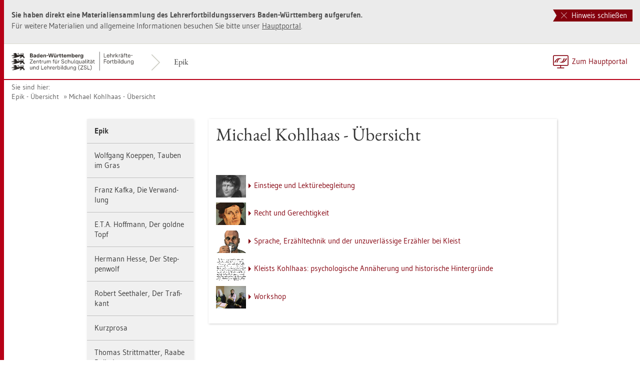

--- FILE ---
content_type: text/html
request_url: https://www.lehrerfortbildung-bw.de/u_sprachlit/deutsch/bs/projekte/epik/kohlhaas/
body_size: 7335
content:


  <!DOCTYPE html>
<html lang="de">
    <head>
        <meta http-equiv="X-UA-Compatible" content="IE=edge">
        <meta name="viewport" content="width=device-width, initial-scale=1">
<!-- Start der generierten Meta-Tags -->
<!-- Metatag Start -->
  <meta content="text/html; charset=utf-8" http-equiv="Content-Type"/>
  <meta content="Deutsch, Neue Medien, Epik, Kleist, Michael Kohlhaas" name="keywords"/>
  <meta name="robots" content="index,follow" />
  <meta name="DC.Title" content="Michael Kohlhaas - &Uuml;bersicht" />
  <meta name="DC.Date" content="2017-05-01" />
  <meta name="DC.Format" content="(SCHEME=IMT) text/html" />
  <meta name="DC.Identifier" content="https://lehrerfortbildung-bw.de/u_sprachlit/deutsch/bs/projekte/epik/kohlhaas/index.html" />
  <meta name="DC.Language" scheme="ISO639-1" content="de" />
  <meta name="DC.Language" content="(Scheme=Freetext) deutsch" />
  <meta name="DC.Language" content="(Scheme=Z39.53) GER" />
  <link rel="alternate" type="application/atom+xml" title="Aktuelle News des LFB-Servers" href="/information/rss/rss.xml" />
  <!-- Metatags Ende -->

<!-- Ende der generierten Meta-Tags -->

        <title>Michael Kohlhaas - &Uuml;bersicht</title>  
                                               
        <link rel="shortcut icon" type="image/png" href="/pix/favicon-bw.ico" />

        <link href="/css/reset.css" rel="stylesheet">
        <link href="/css/bootstrap.min.css" rel="stylesheet">   
        <link href="/slick/slick.css" rel="stylesheet">
        <link href="/fonts/ss-gizmo.css" rel="stylesheet">
        <link href="/css/iconfonts.css" rel="stylesheet">
        <link href="/flag-icons/css/flag-icon.min.css" rel="stylesheet">
        <link href="/css/main.css" rel="stylesheet">
        <link href="/css/lfb-custom.css" rel="stylesheet">
        <!--[if lt IE 9]>
            <script src="/js/html5shiv.min.js"></script>
            <script src="/js/respond.min.js"></script>
        <![endif]-->

        <script src="/js/jquery.min.js"></script>
        <script src="/js/jquery-migrate.min.js"></script>
        <script src="/js/jquery.cookie.min.js"></script>
        <script src="/js/bootstrap.min.js"></script>
        <script src="/slick/slick.min.js"></script>
        <script src="/js/bootstrap-hover-dropdown.min.js"></script>
        <script src="/js/Hyphenator_Loader.js"></script>
        <script src="/js/lfb-custom.js"></script>
        <script type="text/javascript">
            Hyphenator_Loader.init(
                {
                    "de": "Bananenschalen"
                },
                "/js/Hyphenator.js"
            );
            $(document).ready(function(){
              $('.panel-collapse').on('shown.bs.collapse', function (e) {
                  var $panel = $(this).closest('.panel');
                  $('html,body').animate({
                      scrollTop: $panel.offset().top
                  }, 500); 
              });
            });
        </script>
        <!--[if lte IE 9]>
            <script src="/js/placeholder-fix.js"></script>
        <![endif]-->
        <script src="/js/main.js"></script>

    </head>
    <body class="hyphenate page-container">
<!--htdig_noindex-->
        <a accesskey="0" class="sr-only sr-only-focusable" href="#mainNavigationContainer">Zur Hauptnavigation springen [Alt]+[0]</a>
        <a accesskey="1" class="sr-only sr-only-focusable" href="#contentMainInner">Zum Seiteninhalt springen [Alt]+[1]</a> 
        <div id="pageContainer">
            <div id="page">
                <div id="headerContainer">
                    <div id="header">
                        <div class="navbar navbar-default">
                            <div class="navbarInner">
                                <div id="serviceNavigationContainer">
                                    <ul id="serviceNavigation" class="nav">
                                        <li>
                                            <a href="javascript:zumHauptportal()" class="portal-link"><span>Zum Hauptportal</span></a>
                                            <a href="javascript:window.open('','_self').close()" class="container-close-link"><span>Schlie&szlig;en</span></a>
                                        </li>
                                        <!-- <li class="hidden-xs hidden-sm">
                                            <a href="#" class="dropdown-toggle" data-toggle="dropdown" role="button" aria-expanded="false"><i class="flag-icon-de flag-icon"></i>Deutsch<i class="icon-caret-down"></i></a>
                                            <ul class="dropdown-menu">
                                                <li>
                                                    <a href="#"><i class="flag-icon-de flag-icon"></i>Deutsch</a>
                                                </li>
                                                <li>
                                                    <a href="#"><i class="flag-icon-gb flag-icon"></i>Englisch</a>
                                                </li>
                                                <li>
                                                    <a href="#"><i class="flag-icon-fr flag-icon"></i>Franz&ouml;sisch</a>
                                                </li>
                                            </ul>
                                        </li> -->
                                    </ul>
                                </div>
                                <div class="containerTitleOuterContainer">
                                    <div class="navbarBrandContainer">
                                        <a class="navbar-brand" href="/u_sprachlit/deutsch/bs/projekte/epik/">   
                                            <!-- <img src="/img/logo_container.png" class="img-responsive center-block" alt="Logo"> -->
                                            <img src="/img/BaWue_ZSL_Logo_rgb_pos_LFBS-Zusatz-2zeilig.svg" class="img-responsive center-block" alt="Logo Zentrum für Schulqualität und Lehrerbildung (ZSL), Bereich Lehrkräfte-Fortbildung in Baden-Württemberg">
                                        </a>
                                    </div>
                                    <div class="containerTitleContainer">
                                        <a href="/u_sprachlit/deutsch/bs/projekte/epik/" class="containerTitle">
                                            Epik
                                        </a>
                                    </div>
                                </div>
                                <div class="clearfix"></div>
                            </div>
                        </div>
                        <div id="mainNavigationContainer" class="clearfix navbar-default navbar hidden-lg hidden-md">
<ul class="mainNavigationMobile navbar-nav nav">
    <!-- Mobiles-Menue fuer Materialien Container -->
    <li class="dropdown">
        <a href="#" class="dropdown-toggle h4 navbar-toggle" data-toggle="dropdown" role="button" aria-expanded="false">
            <span class="icon-bars">
                <span class="icon-bar"></span>
                <span class="icon-bar"></span>
                <span class="icon-bar"></span>
            </span>
            <span  class="icon-close pull-left"></span>
            Epik
        </a>
        <span class="dropdown-menu">
            <ul class="level1">
                <li><a href="/u_sprachlit/deutsch/bs/projekte/epik/index.html" class="h4">Epik</a></li>
                <li class="hasSub">
                    <a href="#" class="h4">Wolfgang Koeppen, Tauben im Gras<i class="icon-caret-right pull-right"></i></a>
                    <ul class="level2">
                        <li class="backLinkContainer"><a href="#" class="h4 back-link">Zur&uuml;ck</a></li>
                        <li><a href="/u_sprachlit/deutsch/bs/projekte/epik/koeppen/" class="h4 mobileNavigationHead">Wolfgang Koeppen, Tauben im Gras</a></li>
                        <li><a href="/u_sprachlit/deutsch/bs/projekte/epik/koeppen/1_biographisches/">Biographisches</a></li>
                        <li><a href="/u_sprachlit/deutsch/bs/projekte/epik/koeppen/2_gesellschaft/">Gesellschaftliche Zust&auml;nde</a></li>
                        <li><a href="/u_sprachlit/deutsch/bs/projekte/epik/koeppen/3_sprache/">Sprachsensibilit&auml;t</a></li>
                        <li><a href="/u_sprachlit/deutsch/bs/projekte/epik/koeppen/4_analyse/">Literarische Analyse</a></li>
                        <li><a href="/u_sprachlit/deutsch/bs/projekte/epik/koeppen/5_downloads/">Alle Dateien herunterladen</a></li>
                    </ul>
                </li>
                <li class="hasSub">
                    <a href="#" class="h4">Franz Kafka, Die Verwandlung<i class="icon-caret-right pull-right"></i></a>
                    <ul class="level2">
                        <li class="backLinkContainer"><a href="#" class="h4 back-link">Zur&uuml;ck</a></li>
                        <li><a href="/u_sprachlit/deutsch/bs/projekte/epik/verwandlung/" class="h4 mobileNavigationHead">Franz Kafka, Die Verwandlung</a></li>
                        <li><a href="/u_sprachlit/deutsch/bs/projekte/epik/verwandlung/biographie/">Biographie</a></li>
                        <li><a href="/u_sprachlit/deutsch/bs/projekte/epik/verwandlung/figuren/">Figuren</a></li>
                        <li><a href="/u_sprachlit/deutsch/bs/projekte/epik/verwandlung/interviews/">Interviews und Deutungen</a></li>
                        <li><a href="/u_sprachlit/deutsch/bs/projekte/epik/verwandlung/multimediale_rezeption/">Multimediale Rezeption</a></li>
                        <li><a href="/u_sprachlit/deutsch/bs/projekte/epik/verwandlung/material/">Material und Quellennachweise</a></li>
                        <li><a href="/u_sprachlit/deutsch/bs/projekte/epik/verwandlung/workshop/">Workshop</a></li>
                    </ul>
                </li>
                <li class="hasSub">
                    <a href="#" class="h4">E.T.A. Hoffmann, Der goldne Topf<i class="icon-caret-right pull-right"></i></a>
                    <ul class="level2">
                        <li class="backLinkContainer"><a href="#" class="h4 back-link">Zur&uuml;ck</a></li>
                        <li><a href="/u_sprachlit/deutsch/bs/projekte/epik/goldne_topf/" class="h4 mobileNavigationHead">E.T.A. Hoffmann, Der goldne Topf</a></li>
                        <li><a href="/u_sprachlit/deutsch/bs/projekte/epik/goldne_topf/einstiege/">Einstieg</a></li>
                        <li><a href="/u_sprachlit/deutsch/bs/projekte/epik/goldne_topf/biographie/">Lernzirkel zur Biographie</a></li>
                        <li><a href="/u_sprachlit/deutsch/bs/projekte/epik/goldne_topf/heldenreise/">Heldenreise im Kunst- und Volksm&auml;rchen</a></li>
                        <li><a href="/u_sprachlit/deutsch/bs/projekte/epik/goldne_topf/parallelwelten_und_doppelexistenzen/">Doppelexistenzen und Parallelwelten</a></li>
                        <li><a href="/u_sprachlit/deutsch/bs/projekte/epik/goldne_topf/sprache/">Sprache - Weg nach Atlantis</a></li>
                        <li><a href="/u_sprachlit/deutsch/bs/projekte/epik/goldne_topf/romantik/">Romantik</a></li>
                        <li><a href="/u_sprachlit/deutsch/bs/projekte/epik/goldne_topf/historische_perspektiven/">Historische Perspektiven</a></li>
                        <li><a href="/u_sprachlit/deutsch/bs/projekte/epik/goldne_topf/interview/">Interview mit Benedict K&ouml;mpf</a></li>
                        <li><a href="/u_sprachlit/deutsch/bs/projekte/epik/goldne_topf/arbeit_mit_dem_hoerbuch/">Arbeit mit dem H&ouml;rbuch</a></li>
                        <li><a href="/u_sprachlit/deutsch/bs/projekte/epik/goldne_topf/material/">Material und Quellennachweise</a></li>
                        <li><a href="/u_sprachlit/deutsch/bs/projekte/epik/goldne_topf/workshop/">Workshop</a></li>
                    </ul>
                </li>
                <li class="hasSub">
                    <a href="#" class="h4">Hermann Hesse, Der Steppenwolf<i class="icon-caret-right pull-right"></i></a>
                    <ul class="level2">
                        <li class="backLinkContainer"><a href="#" class="h4 back-link">Zur&uuml;ck</a></li>
                        <li><a href="/u_sprachlit/deutsch/bs/projekte/epik/steppenwolf/" class="h4 mobileNavigationHead">Hermann Hesse, Der Steppenwolf</a></li>
                        <li><a href="/u_sprachlit/deutsch/bs/projekte/epik/steppenwolf/einstiege/">Einstiege</a></li>
                        <li><a href="/u_sprachlit/deutsch/bs/projekte/epik/steppenwolf/biografisches/">Biografisches</a></li>
                        <li><a href="/u_sprachlit/deutsch/bs/projekte/epik/steppenwolf/boehmer/">Die Bilder Gunter B&ouml;hmers</a></li>
                        <li><a href="/u_sprachlit/deutsch/bs/projekte/epik/steppenwolf/dichterisches_selbstverstaendnis/">Dichterisches Selbstverst&auml;ndnis</a></li>
                        <li><a href="/u_sprachlit/deutsch/bs/projekte/epik/steppenwolf/philosophischer_hintergrund/">Philosophischer Hintergrund und Intertextualit&auml;t</a></li>
                        <li><a href="/u_sprachlit/deutsch/bs/projekte/epik/steppenwolf/identitaet/">Identit&auml;t als Prozess</a></li>
                        <li><a href="/u_sprachlit/deutsch/bs/projekte/epik/steppenwolf/zivilisationskritik/">Zivilisationskritik</a></li>
                        <li><a href="/u_sprachlit/deutsch/bs/projekte/epik/steppenwolf/hoerbuch/">Arbeit mit dem H&ouml;rbuch</a></li>
                        <li><a href="/u_sprachlit/deutsch/bs/projekte/epik/steppenwolf/material/">Material und Quellennachweise</a></li>
                        <li><a href="/u_sprachlit/deutsch/bs/projekte/epik/steppenwolf/workshop/">Workshop</a></li>
                    </ul>
                </li>
                <li class="hasSub">
                    <a href="#" class="h4">Robert Seethaler, Der Trafikant<i class="icon-caret-right pull-right"></i></a>
                    <ul class="level2">
                        <li class="backLinkContainer"><a href="#" class="h4 back-link">Zur&uuml;ck</a></li>
                        <li><a href="/u_sprachlit/deutsch/bs/projekte/epik/trafikant/" class="h4 mobileNavigationHead">Robert Seethaler, Der Trafikant</a></li>
                        <li><a href="/u_sprachlit/deutsch/bs/projekte/epik/trafikant/biographie_dichterisches_selbstverstaendnis/">Biographie und dichterisches Selbstverst&auml;ndnis</a></li>
                        <li><a href="/u_sprachlit/deutsch/bs/projekte/epik/trafikant/historischer_hintergrund/">Historischer Hintergrund</a></li>
                        <li><a href="/u_sprachlit/deutsch/bs/projekte/epik/trafikant/hoerbuch/">Arbeit mit dem H&ouml;rbuch</a></li>
                        <li><a href="/u_sprachlit/deutsch/bs/projekte/epik/trafikant/figuren/">Figuren</a></li>
                        <li><a href="/u_sprachlit/deutsch/bs/projekte/epik/trafikant/sigmund_freud/">Sigmund Freud</a></li>
                        <li><a href="/u_sprachlit/deutsch/bs/projekte/epik/trafikant/symbole_und_sentenzen/">Symbole und Sentenzen</a></li>
                        <li><a href="/u_sprachlit/deutsch/bs/projekte/epik/trafikant/rezeption/">Rezeption</a></li>
                        <li><a href="/u_sprachlit/deutsch/bs/projekte/epik/trafikant/interview_stolte/">Interview mit Michaela Stolte</a></li>
                        <li><a href="/u_sprachlit/deutsch/bs/projekte/epik/trafikant/material/">Material und Quellennachweise</a></li>
                        <li><a href="/u_sprachlit/deutsch/bs/projekte/epik/trafikant/workshop/">Workshop</a></li>
                    </ul>
                </li>
                <li class="hasSub">
                    <a href="#" class="h4">Kurzprosa<i class="icon-caret-right pull-right"></i></a>
                    <ul class="level2">
                        <li class="backLinkContainer"><a href="#" class="h4 back-link">Zur&uuml;ck</a></li>
                        <li><a href="/u_sprachlit/deutsch/bs/projekte/epik/kurzprosa/" class="h4 mobileNavigationHead">Kurzprosa</a></li>
                        <li><a href="/u_sprachlit/deutsch/bs/projekte/epik/kurzprosa/interview/">Kurzprosa im 21. Jahrhundert - Ein Interview</a></li>
                        <li><a href="/u_sprachlit/deutsch/bs/projekte/epik/kurzprosa/hebel/">Johann Peter Hebel - Unverhofftes Wiedersehen</a></li>
                        <li><a href="/u_sprachlit/deutsch/bs/projekte/epik/kurzprosa/kafka_ritt/">Franz Kafka - Ritt</a></li>
                        <li><a href="/u_sprachlit/deutsch/bs/projekte/epik/kurzprosa/heym/">Georg Heym - Die Sektion</a></li>
                        <li><a href="/u_sprachlit/deutsch/bs/projekte/epik/kurzprosa/tucholsky/">Kurt Tucholsky - Der Mensch</a></li>
                        <li><a href="/u_sprachlit/deutsch/bs/projekte/epik/kurzprosa/brecht/">Bertolt Brecht - Wenn die Haifische Menschen w&auml;ren</a></li>
                        <li><a href="/u_sprachlit/deutsch/bs/projekte/epik/kurzprosa/dagerman/">Stig Dagerman - Ein Kind t&ouml;ten</a></li>
                        <li><a href="/u_sprachlit/deutsch/bs/projekte/epik/kurzprosa/wohmann/">Gabriele Wohmann - Sch&ouml;nes goldenes Haar</a></li>
                        <li><a href="/u_sprachlit/deutsch/bs/projekte/epik/kurzprosa/schneider/">Noemi Schneider - NEBEL r&uuml;ckw&auml;rts</a></li>
                        <li><a href="/u_sprachlit/deutsch/bs/projekte/epik/kurzprosa/slupetzky/">Stefan Slupetzky - Der Kondensmilchmann</a></li>
                        <li><a href="/u_sprachlit/deutsch/bs/projekte/epik/kurzprosa/streng/">Wildis Streng - Mein Julilein</a></li>
                        <li><a href="/u_sprachlit/deutsch/bs/projekte/epik/kurzprosa/wendt/">Gunna Wendt - Tote V&ouml;gel</a></li>
                        <li><a href="/u_sprachlit/deutsch/bs/projekte/epik/kurzprosa/beckendorf/">Marco Beckendorf - Von blauen und roten Krawatten</a></li>
                        <li><a href="/u_sprachlit/deutsch/bs/projekte/epik/kurzprosa/material_und_quelle/">Material und Quellenangabe</a></li>
                        <li><a href="/u_sprachlit/deutsch/bs/projekte/epik/kurzprosa/workshop/">Der Workshop</a></li>
                    </ul>
                </li>
                <li class="hasSub">
                    <a href="#" class="h4">Thomas Strittmatter, Raabe Baikal<i class="icon-caret-right pull-right"></i></a>
                    <ul class="level2">
                        <li class="backLinkContainer"><a href="#" class="h4 back-link">Zur&uuml;ck</a></li>
                        <li><a href="/u_sprachlit/deutsch/bs/projekte/epik/raabe_baikal/" class="h4 mobileNavigationHead">Thomas Strittmatter, Raabe Baikal</a></li>
                        <li><a href="/u_sprachlit/deutsch/bs/projekte/epik/raabe_baikal/exposition/">Exposition und Lekt&uuml;rebegleitung</a></li>
                        <li><a href="/u_sprachlit/deutsch/bs/projekte/epik/raabe_baikal/lernzirkel_biografisches/">Lernzirkel zur Biografie</a></li>
                        <li><a href="/u_sprachlit/deutsch/bs/projekte/epik/raabe_baikal/motive/">Motive</a></li>
                        <li><a href="/u_sprachlit/deutsch/bs/projekte/epik/raabe_baikal/identitaet/">Identit&auml;t</a></li>
                        <li><a href="/u_sprachlit/deutsch/bs/projekte/epik/raabe_baikal/sprache/">Sprache</a></li>
                        <li><a href="/u_sprachlit/deutsch/bs/projekte/epik/raabe_baikal/lernstationen_selbstverstaendnis/">Lernstationen Dichterisches Selbstverst&auml;ndnis</a></li>
                        <li><a href="/u_sprachlit/deutsch/bs/projekte/epik/raabe_baikal/interview_gw/">Interview mit Gunna Wendt</a></li>
                        <li><a href="/u_sprachlit/deutsch/bs/projekte/epik/raabe_baikal/material/">Material und Quellennachweise</a></li>
                        <li><a href="/u_sprachlit/deutsch/bs/projekte/epik/raabe_baikal/workshop/">Workshop</a></li>
                    </ul>
                </li>
                <li class="hasSub">
                    <a href="#" class="h4">J.W.Goethe, Die Leiden des jungen Werthers<i class="icon-caret-right pull-right"></i></a>
                    <ul class="level2">
                        <li class="backLinkContainer"><a href="#" class="h4 back-link">Zur&uuml;ck</a></li>
                        <li><a href="/u_sprachlit/deutsch/bs/projekte/epik/werther/" class="h4 mobileNavigationHead">J.W.Goethe, Die Leiden des jungen Werthers</a></li>
                        <li><a href="/u_sprachlit/deutsch/bs/projekte/epik/werther/einstiege">Einstiege</a></li>
                        <li><a href="/u_sprachlit/deutsch/bs/projekte/epik/werther/biografisches/">Epoche - Biografie - Intertextualit&auml;t</a></li>
                        <li><a href="/u_sprachlit/deutsch/bs/projekte/epik/werther/geschichte/">Geschichtlicher Hintergrund</a></li>
                        <li><a href="/u_sprachlit/deutsch/bs/projekte/epik/werther/lesen/">Hinf&uuml;hrung zur Lekt&uuml;re</a></li>
                        <li><a href="/u_sprachlit/deutsch/bs/projekte/epik/werther/liebe/">Liebe - Seelenverwandt-schaft - Natur</a></li>
                        <li><a href="/u_sprachlit/deutsch/bs/projekte/epik/werther/suizid/">Suizid</a></li>
                        <li><a href="/u_sprachlit/deutsch/bs/projekte/epik/werther/text">Texterschlie&szlig;ung</a></li>
                        <li><a href="/u_sprachlit/deutsch/bs/projekte/epik/werther/material/">Material und Quellennachweise</a></li>
                        <li><a href="/u_sprachlit/deutsch/bs/projekte/epik/werther/workshop/">Workshop</a></li>
                    </ul>
                </li>
                <li class="hasSub">
                    <a href="#" class="h4">Max Frisch, Homo faber - Schreibwerkstatt<i class="icon-caret-right pull-right"></i></a>
                    <ul class="level2">
                        <li class="backLinkContainer"><a href="#" class="h4 back-link">Zur&uuml;ck</a></li>
                        <li><a href="/u_sprachlit/deutsch/bs/projekte/epik/faber/" class="h4 mobileNavigationHead">Max Frisch, Homo faber - Schreibwerkstatt</a></li>
                        <li><a href="/u_sprachlit/deutsch/bs/projekte/epik/faber/00_aufsatz/">Sch&uuml;leraufsatz</a></li>
                        <li><a href="/u_sprachlit/deutsch/bs/projekte/epik/faber/01_interpretation/">Interpretation</a></li>
                        <li><a href="/u_sprachlit/deutsch/bs/projekte/epik/faber/02_werkvergleich/">Werkvergleich</a></li>
                        <li><a href="/u_sprachlit/deutsch/bs/projekte/epik/faber/03_erzaehlstruktur/">Erz&auml;hlstruktur</a></li>
                        <li><a href="/u_sprachlit/deutsch/bs/projekte/epik/faber/04_produktive_textarbeit/">Produktive Textarbeit</a></li>
                        <li><a href="/u_sprachlit/deutsch/bs/projekte/epik/faber/05_material/">Material und Quellennachweise</a></li>
                        <li><a href="/u_sprachlit/deutsch/bs/projekte/epik/faber/06_workshop/">Workshop</a></li>
                    </ul>
                </li>
                <li class="hasSub">
                    <a href="#" class="h4">E.T.A.Hoffmann, Der Sandmann<i class="icon-caret-right pull-right"></i></a>
                    <ul class="level2">
                        <li class="backLinkContainer"><a href="#" class="h4 back-link">Zur&uuml;ck</a></li>
                        <li><a href="/u_sprachlit/deutsch/bs/projekte/epik/sandmann/" class="h4 mobileNavigationHead">E.T.A.Hoffmann, Der Sandmann</a></li>
                        <li><a href="/u_sprachlit/deutsch/bs/projekte/epik/sandmann/01_einstiege/">Einstieg und begleitete Lekt&uuml;re</a></li>
                        <li><a href="/u_sprachlit/deutsch/bs/projekte/epik/sandmann/02_erzaehlen/">Erz&auml;hlen</a></li>
                        <li><a href="/u_sprachlit/deutsch/bs/projekte/epik/sandmann/interview/">Interview mit Dr. Uwe Durst</a></li>
                        <li><a href="/u_sprachlit/deutsch/bs/projekte/epik/sandmann/03_figuren/">Figuren</a></li>
                        <li><a href="/u_sprachlit/deutsch/bs/projekte/epik/sandmann/04_motive/">Motive</a></li>
                        <li><a href="/u_sprachlit/deutsch/bs/projekte/epik/sandmann/05_epoche/">Die Epoche der Romantik</a></li>
                        <li><a href="/u_sprachlit/deutsch/bs/projekte/epik/sandmann/material/">Material und Quellennachweise</a></li>
                        <li><a href="/u_sprachlit/deutsch/bs/projekte/epik/sandmann/workshop/">Workshop</a></li>
                    </ul>
                </li>
                <li class="hasSub">
                    <a href="#" class="h4">Peter Stamm, Agnes<i class="icon-caret-right pull-right"></i></a>
                    <ul class="level2">
                        <li class="backLinkContainer"><a href="#" class="h4 back-link">Zur&uuml;ck</a></li>
                        <li><a href="/u_sprachlit/deutsch/bs/projekte/epik/agnes/" class="h4 mobileNavigationHead">Peter Stamm, Agnes</a></li>
                        <li><a href="/u_sprachlit/deutsch/bs/projekte/epik/agnes/lesung/">Lesung und Kommentare</a></li>
                        <li><a href="/u_sprachlit/deutsch/bs/projekte/epik/agnes/einstiege/">Lekt&uuml;revorbereitung &ndash; Einstiege &nbsp;- Lekt&uuml;rebegleitung</a></li>
                        <li><a href="/u_sprachlit/deutsch/bs/projekte/epik/agnes/charakter/">Charakterisierung</a></li>
                        <li><a href="/u_sprachlit/deutsch/bs/projekte/epik/agnes/konstruktion/">Die Konstruktion des Romans</a></li>
                        <li><a href="/u_sprachlit/deutsch/bs/projekte/epik/agnes/postmoderne/">Der Roman als postmodernes Werk</a></li>
                        <li><a href="/u_sprachlit/deutsch/bs/projekte/epik/agnes/psychologie/">Psychologie Aspekte</a></li>
                        <li><a href="/u_sprachlit/deutsch/bs/projekte/epik/agnes/material/">Material und Quellennachweise</a></li>
                        <li><a href="/u_sprachlit/deutsch/bs/projekte/epik/agnes/workshop/">Workshop</a></li>
                    </ul>
                </li>
                <li class="hasSub">
                    <a href="#" class="h4">Martin Suter, Die dunkle Seite des Mondes<i class="icon-caret-right pull-right"></i></a>
                    <ul class="level2">
                        <li class="backLinkContainer"><a href="#" class="h4 back-link">Zur&uuml;ck</a></li>
                        <li><a href="/u_sprachlit/deutsch/bs/projekte/epik/suter/" class="h4 mobileNavigationHead">Martin Suter, Die dunkle Seite des Mondes</a></li>
                        <li><a href="/u_sprachlit/deutsch/bs/projekte/epik/suter/einstiege/">Einstiege und Lekt&uuml;reauftrag</a></li>
                        <li><a href="/u_sprachlit/deutsch/bs/projekte/epik/suter/bolle/">Interview mit Prof.Dr.Ralf Bolle</a></li>
                        <li><a href="/u_sprachlit/deutsch/bs/projekte/epik/suter/biografie/">Biografie -Werke - Gattung</a></li>
                        <li><a href="/u_sprachlit/deutsch/bs/projekte/epik/suter/mensch_wirtschaft_gesellschaft/">Der Mensch in &ouml;konomischen und gesellschaftlichen Zw&auml;ngen</a></li>
                        <li><a href="/u_sprachlit/deutsch/bs/projekte/epik/suter/symbole/">R&auml;ume und Symbole</a></li>
                        <li><a href="/u_sprachlit/deutsch/bs/projekte/epik/suter/sprache/">Sprache und Erz&auml;hlhaltung</a></li>
                        <li><a href="/u_sprachlit/deutsch/bs/projekte/epik/suter/workshop/">Workshop</a></li>
                        <li><a href="/u_sprachlit/deutsch/bs/projekte/epik/suter/material/">Material und Quellennachweise</a></li>
                    </ul>
                </li>
                <li class="hasSub">
                    <a href="#" class="h4">Franz Kafka, Der Proce&szlig;<i class="icon-caret-right pull-right"></i></a>
                    <ul class="level2">
                        <li class="backLinkContainer"><a href="#" class="h4 back-link">Zur&uuml;ck</a></li>
                        <li><a href="/u_sprachlit/deutsch/bs/projekte/epik/process/" class="h4 mobileNavigationHead">Franz Kafka, Der Proce&szlig;</a></li>
                        <li><a href="/u_sprachlit/deutsch/bs/projekte/epik/process/einstiege/">Einstiege und Lekt&uuml;rebegleitung</a></li>
                        <li><a href="/u_sprachlit/deutsch/bs/projekte/epik/process/handlung/">Handlung und Personen</a></li>
                        <li><a href="/u_sprachlit/deutsch/bs/projekte/epik/process/symbole/">Bilder und Symbole</a></li>
                        <li><a href="/u_sprachlit/deutsch/bs/projekte/epik/process/biografie/">Biografisches</a></li>
                        <li><a href="/u_sprachlit/deutsch/bs/projekte/epik/process/erzaehlweise/">Erz&auml;hlperspektive und Erz&auml;hlhaltung</a></li>
                        <li><a href="/u_sprachlit/deutsch/bs/projekte/epik/process/workshop/">Workshop</a></li>
                    </ul>
                </li>
                <li class="hasSub active">
                    <a href="#" class="h4">H.v.Kleist, Michael Kohlhaas<i class="icon-caret-right pull-right"></i></a>
                    <ul class="level2">
                        <li class="backLinkContainer"><a href="#" class="h4 back-link">Zur&uuml;ck</a></li>
                        <li class="active"><a href="/u_sprachlit/deutsch/bs/projekte/epik/kohlhaas/" class="h4 mobileNavigationHead">H.v.Kleist, Michael Kohlhaas</a></li>
                        <li><a href="/u_sprachlit/deutsch/bs/projekte/epik/kohlhaas/einstiege/">Einstiege und Lekt&uuml;rebegleitung</a></li>
                        <li><a href="/u_sprachlit/deutsch/bs/projekte/epik/kohlhaas/recht/">Recht und Gerechtigkeit</a></li>
                        <li><a href="/u_sprachlit/deutsch/bs/projekte/epik/kohlhaas/sprache/">Sprache und Erz&auml;hltechnik</a></li>
                        <li><a href="/u_sprachlit/deutsch/bs/projekte/epik/kohlhaas/geschichte/">Kleists Kohlhaas</a></li>
                        <li><a href="/u_sprachlit/deutsch/bs/projekte/epik/kohlhaas/workshop/">Workshop und Materialien</a></li>
                    </ul>
                </li>
                <li class="hasSub">
                    <a href="#" class="h4">T.Fontane, Effi Briest<i class="icon-caret-right pull-right"></i></a>
                    <ul class="level2">
                        <li class="backLinkContainer"><a href="#" class="h4 back-link">Zur&uuml;ck</a></li>
                        <li><a href="/u_sprachlit/deutsch/bs/projekte/epik/effi_briest/" class="h4 mobileNavigationHead">T.Fontane, Effi Briest</a></li>
                        <li><a href="/u_sprachlit/deutsch/bs/projekte/epik/effi_briest/einstieg/">Einstieg</a></li>
                        <li><a href="/u_sprachlit/deutsch/bs/projekte/epik/effi_briest/geschichte/">Geschichte</a></li>
                        <li><a href="/u_sprachlit/deutsch/bs/projekte/epik/effi_briest/entwicklung/">Effi</a></li>
                        <li><a href="/u_sprachlit/deutsch/bs/projekte/epik/effi_briest/frauenrolle/">Frauenrolle</a></li>
                        <li><a href="/u_sprachlit/deutsch/bs/projekte/epik/effi_briest/ehre/">Ehre</a></li>
                        <li><a href="/u_sprachlit/deutsch/bs/projekte/epik/effi_briest/symbole/">Symbole</a></li>
                        <li><a href="/u_sprachlit/deutsch/bs/projekte/epik/effi_briest/workshop/">Workshop</a></li>
                    </ul>
                </li>
                <li class="hasSub">
                    <a href="#" class="h4">B.Schlink, Der Vorleser<i class="icon-caret-right pull-right"></i></a>
                    <ul class="level2">
                        <li class="backLinkContainer"><a href="#" class="h4 back-link">Zur&uuml;ck</a></li>
                        <li><a href="/u_sprachlit/deutsch/bs/projekte/epik/der_vorleser/" class="h4 mobileNavigationHead">B.Schlink, Der Vorleser</a></li>
                        <li><a href="/u_sprachlit/deutsch/bs/projekte/epik/der_vorleser/einstieg/">Einstieg</a></li>
                        <li><a href="/u_sprachlit/deutsch/bs/projekte/epik/der_vorleser/liebe/">Liebe und Sexualit&auml;t</a></li>
                        <li><a href="/u_sprachlit/deutsch/bs/projekte/epik/der_vorleser/schuld/">Schuldfrage</a></li>
                        <li><a href="/u_sprachlit/deutsch/bs/projekte/epik/der_vorleser/geschichte/">Geschichte</a></li>
                        <li><a href="/u_sprachlit/deutsch/bs/projekte/epik/der_vorleser/sprache/">Sprache und Erz&auml;hlweise</a></li>
                        <li><a href="/u_sprachlit/deutsch/bs/projekte/epik/der_vorleser/autor/">Autor</a></li>
                        <li><a href="/u_sprachlit/deutsch/bs/projekte/epik/der_vorleser/material/">Material</a></li>
                        <li><a href="/u_sprachlit/deutsch/bs/projekte/epik/der_vorleser/workshop/">Workshop</a></li>
                    </ul>
                </li>
                <li class="hasSub">
                    <a href="#" class="h4">Kurzgeschichten<i class="icon-caret-right pull-right"></i></a>
                    <ul class="level2">
                        <li class="backLinkContainer"><a href="#" class="h4 back-link">Zur&uuml;ck</a></li>
                        <li><a href="/u_sprachlit/deutsch/bs/projekte/epik/kurzgeschichten/" class="h4 mobileNavigationHead">Kurzgeschichten</a></li>
                        <li><a href="/u_sprachlit/deutsch/bs/projekte/epik/kurzgeschichten/hohler/">Franz Hohler</a></li>
                        <li><a href="/u_sprachlit/deutsch/bs/projekte/epik/kurzgeschichten/kunert/">G&uuml;nter Kunert</a></li>
                        <li><a href="/u_sprachlit/deutsch/bs/projekte/epik/kurzgeschichten/berg/">Sibylle Berg</a></li>
                        <li><a href="/u_sprachlit/deutsch/bs/projekte/epik/kurzgeschichten/workshop/">Die Workshops</a></li>
                    </ul>
                </li>
                <li class="hasSub">
                    <a href="#" class="h4">I.Drewitz, Gestern war Heute<i class="icon-caret-right pull-right"></i></a>
                    <ul class="level2">
                        <li class="backLinkContainer"><a href="#" class="h4 back-link">Zur&uuml;ck</a></li>
                        <li><a href="/u_sprachlit/deutsch/bs/projekte/epik/gestern_war_heute/" class="h4 mobileNavigationHead">I.Drewitz, Gestern war Heute</a></li>
                        <li><a href="/u_sprachlit/deutsch/bs/projekte/epik/gestern_war_heute/einstieg/">Einstieg</a></li>
                        <li><a href="/u_sprachlit/deutsch/bs/projekte/epik/gestern_war_heute/geschichte/">Geschichte</a></li>
                        <li><a href="/u_sprachlit/deutsch/bs/projekte/epik/gestern_war_heute/identitaet/">Identit&auml;t</a></li>
                        <li><a href="/u_sprachlit/deutsch/bs/projekte/epik/gestern_war_heute/rollen/">Rollen</a></li>
                        <li><a href="/u_sprachlit/deutsch/bs/projekte/epik/gestern_war_heute/sprache/">Sprache</a></li>
                        <li><a href="/u_sprachlit/deutsch/bs/projekte/epik/gestern_war_heute/material/">Material</a></li>
                        <li><a href="/u_sprachlit/deutsch/bs/projekte/epik/gestern_war_heute/workshop/">Workshop</a></li>
                    </ul>
                </li>
            </ul>
        </span>
    </li>
</ul>

                        </div>
                    </div>  
                </div> 
                <div id="breadcrumbContainer">   
                    <span class="breadcrumbHint pull-left">Sie sind hier:</span>
<!-- Brotkrumen-Start -->
<ol class="breadcrumb">
  <li><a href="/u_sprachlit/deutsch/bs/projekte/epik/">Epik - &Uuml;bersicht</a></li>
  <li><a href="/u_sprachlit/deutsch/bs/projekte/epik/kohlhaas/">Michael Kohlhaas - &Uuml;bersicht</a></li>
</ol>
<!-- Brotkrumen-Ende -->
                </div>   
                <div id="contentContainer" class="container-fluid">
                    <div id="content">   
                        <div id="contentMainContainer">
                            <a name="seitenanfang"></a>
                            <div id="contentMain">
                                <div class="row">
                                    <div class="sidebarContainer col-md-3 col-xs-12">
                                        <div class="sidebar">
                                            <div class="boxContainer">
                                                <div id="sidebarNavigationContainer" class="box hidden-sm hidden-xs">
<!-- Start der sidebarNavigation -->
<!--/htdig_noindex-->
<ul id="sidebarNavigation" class="level1 nav">
  <li>
     <a href="/u_sprachlit/deutsch/bs/projekte/epik/index.html">Epik</a>
     <ul class="level2 nav bg-info">
       <li class="hasSub"><a href="/u_sprachlit/deutsch/bs/projekte/epik/koeppen/">Wolfgang Koeppen, Tauben im Gras</a></li>
       <li class="hasSub"><a href="/u_sprachlit/deutsch/bs/projekte/epik/verwandlung/">Franz Kafka, Die Verwandlung</a></li>
       <li class="hasSub"><a href="/u_sprachlit/deutsch/bs/projekte/epik/goldne_topf/">E.T.A. Hoffmann, Der goldne Topf</a></li>
       <li class="hasSub"><a href="/u_sprachlit/deutsch/bs/projekte/epik/steppenwolf/">Hermann Hesse, Der Steppenwolf</a></li>
       <li class="hasSub"><a href="/u_sprachlit/deutsch/bs/projekte/epik/trafikant/">Robert Seethaler, Der Trafikant</a></li>
       <li class="hasSub"><a href="/u_sprachlit/deutsch/bs/projekte/epik/kurzprosa/">Kurzprosa</a></li>
       <li class="hasSub"><a href="/u_sprachlit/deutsch/bs/projekte/epik/raabe_baikal/">Thomas Strittmatter, Raabe Baikal</a></li>
       <li class="hasSub"><a href="/u_sprachlit/deutsch/bs/projekte/epik/werther/">J.W.Goethe, Die Leiden des jungen Werthers</a></li>
       <li class="hasSub"><a href="/u_sprachlit/deutsch/bs/projekte/epik/faber/">Max Frisch, Homo faber - Schreibwerkstatt</a></li>
       <li class="hasSub"><a href="/u_sprachlit/deutsch/bs/projekte/epik/sandmann/">E.T.A.Hoffmann, Der Sandmann</a></li>
       <li class="hasSub"><a href="/u_sprachlit/deutsch/bs/projekte/epik/agnes/">Peter Stamm, Agnes</a></li>
       <li class="hasSub"><a href="/u_sprachlit/deutsch/bs/projekte/epik/suter/">Martin Suter, Die dunkle Seite des Mondes</a></li>
       <li class="hasSub"><a href="/u_sprachlit/deutsch/bs/projekte/epik/process/">Franz Kafka, Der Proce&szlig;</a></li>
       <li class="hasSub active open"><a href="/u_sprachlit/deutsch/bs/projekte/epik/kohlhaas/">H.v.Kleist, Michael Kohlhaas</a></li>
         <ul class="level3 nav">
           <li class="hasSub"><a href="/u_sprachlit/deutsch/bs/projekte/epik/kohlhaas/einstiege/">Einstiege und Lekt&uuml;rebegleitung</a></li>
           <li class="hasSub"><a href="/u_sprachlit/deutsch/bs/projekte/epik/kohlhaas/recht/">Recht und Gerechtigkeit</a></li>
           <li class="hasSub"><a href="/u_sprachlit/deutsch/bs/projekte/epik/kohlhaas/sprache/">Sprache und Erz&auml;hltechnik</a></li>
           <li class="hasSub"><a href="/u_sprachlit/deutsch/bs/projekte/epik/kohlhaas/geschichte/">Kleists Kohlhaas</a></li>
           <li class="hasSub"><a href="/u_sprachlit/deutsch/bs/projekte/epik/kohlhaas/workshop/">Workshop und Materialien</a></li>
         </ul>
       <li class="hasSub"><a href="/u_sprachlit/deutsch/bs/projekte/epik/effi_briest/">T.Fontane, Effi Briest</a></li>
       <li class="hasSub"><a href="/u_sprachlit/deutsch/bs/projekte/epik/der_vorleser/">B.Schlink, Der Vorleser</a></li>
       <li class="hasSub"><a href="/u_sprachlit/deutsch/bs/projekte/epik/kurzgeschichten/">Kurzgeschichten</a></li>
       <li class="hasSub"><a href="/u_sprachlit/deutsch/bs/projekte/epik/gestern_war_heute/">I.Drewitz, Gestern war Heute</a></li>
     </ul>
  </li>
</ul>

<!-- Ende sidebarNavigation -->
                                                </div>
                                            </div>
                                        </div>      
                                    </div>
                                    <div class="col-md-9 col-xs-12" id="contentMainInner">
                                        <div class="boxContainer">
                                            <div class="bg-white box clearfix">
                                                <div class="col-xs-12">
                                                  <h1>Michael Kohlhaas - &Uuml;bersicht</h1>
<!-- Start Seiteninhalt -->

  <p>&nbsp;
   
 </p>
  <p><img alt="Einstieg" height="45" src="fotos/01.jpg" width="60"/><a class="intern" href="einstiege/index.html"> Einstiege und Lekt&uuml;rebegleitung </a> </p>
  <p><img alt="Liebe" height="45" src="fotos/02.jpg" width="60"/><a class="intern" href="recht/index.html"> Recht und Gerechtigkeit </a> </p>
  <p><img alt="Schuldfrage" height="45" src="fotos/03.jpg" width="60"/><a class="intern" href="sprache/index.html"> Sprache, Erz&auml;hltechnik  und  	der unzuverl&auml;ssige Erz&auml;hler bei Kleist </a> </p>
  <p><img alt="Sprache" height="45" src="fotos/04.jpg" width="60"/><a class="intern" href="geschichte/index.html"> Kleists Kohlhaas: psychologische Ann&auml;herung und historische Hintergr&uuml;nde </a> </p>
  <p><img alt="Workshop" height="45" src="fotos/05.jpg" width="60"/><a class="intern" href="workshop/index.html"> Workshop </a>
  </p>
 
<!--htdig_noindex-->
<!-- Ende Seiteninhalt -->
                                                </div>
                                            </div>
                                        </div>
                                    </div>
                                </div>
                            </div>
                        </div>
                    </div>
                </div> 
                <div class="modal fade" id="imageModal" aria-hidden="false">
                    <div class="modal-dialog">
                        <div class="modal-content">
                            <div class="modal-header clearfix">
                                <button type="button" class="close" data-dismiss="modal"><i class="icon-close"></i></button>
                            </div>
                            <div class="modal-body">
                                
                            </div>
                        </div>
                    </div>
                </div>  
                <div id="footerContainer" class="bg-info">
                    <div id="footer">
                        <div id="bottomfooterContainer" class="bg-primary"> 
                            <div id="bottomfooter" class="container-fluid clearfix">
                                <div id="bottomfooterInnerContainer">
                                    <div id="metaNavigationContainer" class="pull-right">
                                        <ul id="metaNavigation" class="nav nav-pills">
                                            <li class="hidden-xs">
                                                <a href="javascript:window.print()">Drucken</a>
                                            </li>
                                            <!-- <li>
                                                <a href="#">PDF-Version</a>
                                            </li> -->
                                            <li>
                                                <!-- <a href="#footerContentModal" data-toggle="modal" data-url="/datenschutz/">Datenschutz</a> -->
                                                <a href="/datenschutz/" target="_blank">Datenschutz</a>
                                            </li>
                                            <li>
                                                <!-- <a href="#footerContentModal" data-toggle="modal" data-url="/impressum/">Impressum</a> -->
                                                <a href="/impressum/" target="_blank">Impressum</a>
                                            </li>
                                            <li class="hidden-xs hidden-sm">
                                                <a href="#footerContentModal" data-toggle="modal" data-url="/impressum/copyright/urheberrecht.html"><i class="glyhphalfreg-C"></i><span class="sr-only">Copyright</span></a>
                                            </li>
                                            <li class="hidden-xs hidden-sm">
                                                <!-- <a href="#"><i class="lnr lnr-envelope"></i>E-Mail an Seitenbetreuung</a> -->
                                                <script type="text/javascript" ><!--//--><![CDATA[//><!--
showMailInFooter("[base64]", '<i class="lnr lnr-envelope"></i>E-Mail an Seitenbetreuung', "", "", "");
//--><!]]></script>

                                            </li>
                                        </ul>
                                    </div> 
                                    <div id="toTopContainer" class="pull-left text-center">
                                        <a href="#" class="toTop-link">Zum Seitenanfang<i class="icon-caret-up"></i></a>
                                    </div>
                                    <div class="clearfix"></div>
                                    <ul id="footerServiceNavigation" class="list-inline hidden-lg hidden-md visible-sm-block visible-xs-block"><!-- 
                                        <li class="dropup language">
                                            <a href="#" class="dropdown-toggle" data-toggle="dropdown" role="button" aria-expanded="false"><i class="flag-icon-de flag-icon"></i>Deutsch<i class="icon-caret-up"></i></a>
                                            <ul class="dropdown-menu">
                                                <li>
                                                    <a href="#"><i class="flag-icon-de flag-icon"></i>Deutsch</a>
                                                </li>
                                                <li>
                                                    <a href="#"><i class="flag-icon-gb flag-icon"></i>Englisch</a>
                                                </li>
                                                <li>
                                                    <a href="#"><i class="flag-icon-fr flag-icon"></i>Franz&ouml;sisch</a>
                                                </li>
                                            </ul>
                                        </li> -->
                                        <li class="pull-right">
                                            <!-- <a href="#"><i class="lnr lnr-envelope"></i>E-Mail an Seitenbetreuung</a> -->
                                            <script type="text/javascript" ><!--//--><![CDATA[//><!--
showMailInFooter("[base64]", '<i class="lnr lnr-envelope"></i>E-Mail an Seitenbetreuung', "", "", "");
//--><!]]></script>

                                        </li>
                                        <li class="pull-right">
                                            <a href="/impressum/copyright/urheberrecht.html"><i class="glyhphalfreg-C"></i><span class="sr-only">Copyright</span></a>
                                        </li>
                                    </ul>
                                </div>
                            </div>  
                        </div>
                    </div>  
                </div>
                <div class="modal fade" id="footerContentModal" aria-hidden="false">
                    <div class="modal-dialog">
                        <div class="modal-content">
                            <div class="modal-header clearfix">
                                <button type="button" class="close" data-dismiss="modal"><i class="icon-close"></i></button>
                            </div>
                            <div class="modal-body clearfix">
                                
                            </div>
                        </div>
                    </div>
                </div>  
            </div>
        </div>

      <!-- Matomo -->
<script type="text/javascript">
  var _paq = window._paq || [];
  /* tracker methods like "setCustomDimension" should be called before "trackPageView" */
  _paq.push(["disableCookies"]);
  _paq.push(['trackPageView']);
  _paq.push(['enableLinkTracking']);
  (function() {
    var u="https://lehrerfortbildung-bw.de/piwik/";
    _paq.push(['setTrackerUrl', u+'matomo.php']);
    _paq.push(['setSiteId', '1']);
    var d=document, g=d.createElement('script'), s=d.getElementsByTagName('script')[0];
    g.type='text/javascript'; g.async=true; g.defer=true; g.src=u+'matomo.js'; s.parentNode.insertBefore(g,s);
  })();
</script>
<!-- End Matomo Code -->


    </body>
</html>





